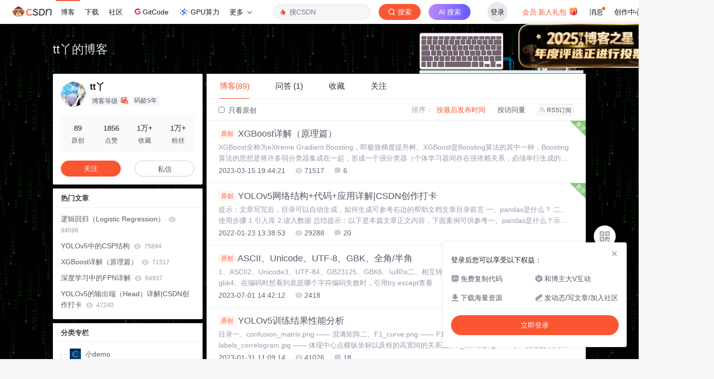

--- FILE ---
content_type: text/html;charset=utf-8
request_url: https://blog.csdn.net/weixin_55073640
body_size: 18998
content:

<!DOCTYPE html>
<html lang="zh-CN">

<head>
    <meta charset="utf-8">
    <link rel="canonical" href="https://blog.csdn.net/weixin_55073640"/>
    <meta http-equiv="content-type" content="text/html; charset=utf-8">
    <meta name="renderer" content="webkit"/>
    <meta name="force-rendering" content="webkit"/>
    <meta http-equiv="X-UA-Compatible" content="IE=edge,chrome=1"/>
    <meta name="viewport" content="width=device-width, initial-scale=1.0, minimum-scale=1.0, maximum-scale=1.0, user-scalable=no">
    <meta name="report" content='{"pid": "blog", "spm":"1001.2014"}'>
    <meta name="referrer" content="always">
    <meta http-equiv="Cache-Control" content="no-siteapp" /><link rel="alternate" media="handheld" href="#" />
    <meta name="shenma-site-verification" content="5a59773ab8077d4a62bf469ab966a63b_1497598848">
    <meta name="applicable-device" content="pc">
    <link  href="https://g.csdnimg.cn/static/logo/favicon32.ico"  rel="shortcut icon" type="image/x-icon" />
    <title>tt丫-CSDN博客</title>
    <meta name="description" content="tt丫擅长深度学习,机器学习,笔记,等方面的知识,tt丫关注python,机器学习,计算机视觉,深度学习,神经网络,智慧城市,视觉检测,数据结构,程序人生领域.">
        <link rel="stylesheet" type="text/css" href="https://csdnimg.cn/release/blogv2/dist/pc/css/list_enter-a82992e6b1.min.css">
        <link rel="stylesheet" type="text/css" href="https://csdnimg.cn/release/blogv2/dist/pc/themesSkin/skin-1024/skin-1024-ecd36efea2.min.css">
    <script src="https://g.csdnimg.cn/lib/jquery/1.12.4/jquery.min.js" type="text/javascript"></script>
    <script src="https://g.csdnimg.cn/lib/jquery-migrate/1.4.1/jquery-migrate.js" type="text/javascript"></script>
    <script type="text/javascript">
        var isCorporate = false;
        var username =  "weixin_55073640";
        var skinImg = "white";

        var blog_address = "https://blog.csdn.net/weixin_55073640";
        var currentUserName = "";
        var isOwner = false;
        var loginUrl = "http://passport.csdn.net/account/login?from=https://blog.csdn.net/weixin_55073640";
        var blogUrl = "https://blog.csdn.net/";
        var starMapUrl = '';
        var inscodeHost = '';
        var paymentBalanceUrl = '';
        var appBlogDomain = '';
        var avatar = "https://profile-avatar.csdnimg.cn/607ee757e65f4c559ff0f30a89466b5f_weixin_55073640.jpg!1";
        var isCJBlog = false;
        var isStarMap = false;
        var articleTitle = "tt丫的博客";
        var articleDesc = "tt丫擅长深度学习,机器学习,笔记,等方面的知识,tt丫关注python,机器学习,计算机视觉,深度学习,神经网络,智慧城市,视觉检测,数据结构,程序人生领域.";
        var articleTitles = "tt丫-CSDN博客";
        var nickName = "tt丫";
        var articleDetailUrl = "";
        var vipUrlV = "https://mall.csdn.net/vip?vipSource=learningVip";
        if(window.location.host.split('.').length == 3) {
            blog_address = blogUrl + username;
        }
        var skinStatus = "White";
        var blogStaticHost = "https://csdnimg.cn/release/blogv2/"
        var payColumn = false
    </script>
        <meta name="toolbar" content='{"type":"0","fixModel":"1"}'>
    <script src="https://g.csdnimg.cn/??fixed-sidebar/1.1.7/fixed-sidebar.js" type="text/javascript"></script>
    <script src='//g.csdnimg.cn/common/csdn-report/report.js' type='text/javascript'></script>
    <link rel="stylesheet" type="text/css" href="https://csdnimg.cn/public/sandalstrap/1.4/css/sandalstrap.min.css">
    <style>
        .MathJax, .MathJax_Message, .MathJax_Preview{
            display: none
        }
    </style>
    <script src="https://dup.baidustatic.com/js/ds.js"></script>
    <script src="/cdn_cgi_bs_bot/static/crypto.min.js"></script>
    <script src="/cdn_cgi_bs_bot/static/bot-score-v1.js"></script>
    <script src="/cdn_cgi_bs_captcha/static/js/waf_captcha_embedded_bs.js"></script>
</head>
  <body class="nodata  " style="">
    <div id="toolbarBox" style="min-height: 48px;"></div>
    <script src="https://g.csdnimg.cn/common/csdn-toolbar/csdn-toolbar.js" type="text/javascript"></script>
    <script>
    (function(){
        var bp = document.createElement('script');
        var curProtocol = window.location.protocol.split(':')[0];
        if (curProtocol === 'https') {
            bp.src = 'https://zz.bdstatic.com/linksubmit/push.js';
        }
        else {
            bp.src = 'http://push.zhanzhang.baidu.com/push.js';
        }
        var s = document.getElementsByTagName("script")[0];
        s.parentNode.insertBefore(bp, s);
    })();
    </script>
<link rel="stylesheet" href="https://g.csdnimg.cn/lib/cropper/3.1.6/cropper.css">
<script src="https://g.csdnimg.cn/lib/cropper/3.1.6/cropper.js"></script>
<script type="text/javascript" crossorigin src="https://g.csdnimg.cn/common/csdn-login-box/csdn-login-box.js"></script>
<script>
	$("#msgToastText").hide()
</script>
<div class="skin-boxshadow"></div>
<div id="userSkin">
	<div class="user-skin-box">
		<p class="user-skin-title">
        <span>自定义博客皮肤<span class="vip-get">VIP专享<span></span>
        <span class="close-bt bt-back"><svg t="1567152543821" class="icon" viewBox="0 0 1024 1024" version="1.1" xmlns="http://www.w3.org/2000/svg" p-id="10924" xmlns:xlink="http://www.w3.org/1999/xlink" width="12" height="12"><defs><style type="text/css"></style></defs><path d="M512 438.378667L806.506667 143.893333a52.032 52.032 0 1 1 73.6 73.621334L585.621333 512l294.485334 294.485333a52.074667 52.074667 0 0 1-73.6 73.642667L512 585.621333 217.514667 880.128a52.053333 52.053333 0 1 1-73.621334-73.642667L438.378667 512 143.893333 217.514667a52.053333 52.053333 0 1 1 73.621334-73.621334L512 438.378667z" fill="" p-id="10925"></path></svg></span>
        </p>
		<div class="user-skin-item">
			<div class="user-skin-left"><span>*</span>博客头图：</div>
			<div class="user-skin-right">
				<input type="file" class="upload-skin-img" id="uploadHeaderimg" style="display:none" value="">
				<label for="uploadHeaderimg" class="upload-img">
					<div class="icon-box">
					<img class="upload-icon" src="https://csdnimg.cn/release/blogv2/dist/pc/img/upLoadImage.png" alt="">
					<img style="display:none" class="success-upload-icon" src="https://csdnimg.cn/release/blogv2/dist/pc/img/upLoadImageWhite.png" alt="">
					<p class="tip-massage">点击选择上传的图片</p>
					</div>
				</label>
                <p  class="user-skin-tip">格式为PNG、JPG，宽度*高度大于1920*100像素，不超过2MB，主视觉建议放在右侧，请参照线上博客头图</p>
			    <p  class="user-skin-color">请上传大于1920*100像素的图片！</p>
			</div>
		</div>
		<div class="user-skin-item">
            <div class="user-skin-left"><span></span>博客底图：</div>
			<div class="user-skin-right">
				<input type="file" class="upload-skin-img" id="uploadBgimg" style="display:none" value="">
				<label for="uploadBgimg" class="upload-img">
					<div class="icon-box">
					<img class="upload-icon" src="https://csdnimg.cn/release/blogv2/dist/pc/img/upLoadImage.png" alt="">
					<img style="display:none" class="success-upload-icon" src="https://csdnimg.cn/release/blogv2/dist/pc/img/upLoadImageWhite.png" alt="">					
					<p class="tip-massage">点击选择上传的图片</p>
					</div>
				</label>
                <p class="user-skin-tip">图片格式为PNG、JPG，不超过1MB，可上下左右平铺至整个背景</p>
			</div>
		</div>
		<div class="user-skin-item">
            <div class="user-skin-left"><span></span>栏目图：</div>
			<div class="user-skin-right">
				<input type="file" class="upload-skin-img" id="uploadColumnimg" style="display:none" value="">
				<label for="uploadColumnimg" class="upload-img">
					<div class="icon-box">
					<img class="upload-icon" src="https://csdnimg.cn/release/blogv2/dist/pc/img/upLoadImage.png" alt="">
					<img style="display:none" class="success-upload-icon" src="https://csdnimg.cn/release/blogv2/dist/pc/img/upLoadImageWhite.png" alt="">					
					<p class="tip-massage">点击选择上传的图片</p>
					</div>
				</label>
                <p class="user-skin-tip">图片格式为PNG、JPG，图片宽度*高度为300*38像素，不超过0.5MB</p>
			</div>
			
		</div>
		<div class="user-skin-item user-skin-item-input">
            <div class="user-skin-left"><span></span>主标题颜色：</div>
			<div class="user-skin-right">
				<input type="text" class="skin-input" id="topicColor" placeholder="#ffffff">
                <p class="user-skin-tip">RGB颜色，例如：#AFAFAF</p>
			</div>
			
		</div>
		<div class="user-skin-item user-skin-item-input">
            <div class="user-skin-left"><span></span>Hover：</div>
			<div class="user-skin-right">
				<input type="text" class="skin-input" id="topicHoverColor" placeholder="#ffffff">
                <p class="user-skin-tip">RGB颜色，例如：#AFAFAF</p>
			</div>
			
		</div>
		<div class="user-skin-item user-skin-item-input">
            <div class="user-skin-left"><span></span>副标题颜色：</div>
			<div class="user-skin-right">
				<input type="text" class="skin-input" id="subTopicColor" placeholder="#b8b8b8">
                <p class="user-skin-tip">RGB颜色，例如：#AFAFAF</p>
			</div>
			
		</div>
		<div class="user-skin-bt">
			<a href="javascript:;" class="user-skin-preview bt">预览</a>
			<a href="javascript:;" class="user-skin-cancel bt bt-back">取消</a>
			<a href="javascript:;" class="user-skin-refer bt">提交</a>
		</div>
	</div>
</div>
<div id="cropBox">
	<div class="crop-box">
		<p class="crop-box-title">
        	<span>自定义博客皮肤</span>
        	<span class="close-bt  bt-back"><svg t="1567152543821" class="icon" viewBox="0 0 1024 1024" version="1.1" xmlns="http://www.w3.org/2000/svg" p-id="10924" xmlns:xlink="http://www.w3.org/1999/xlink" width="12" height="12"><defs><style type="text/css"></style></defs><path d="M512 438.378667L806.506667 143.893333a52.032 52.032 0 1 1 73.6 73.621334L585.621333 512l294.485334 294.485333a52.074667 52.074667 0 0 1-73.6 73.642667L512 585.621333 217.514667 880.128a52.053333 52.053333 0 1 1-73.621334-73.642667L438.378667 512 143.893333 217.514667a52.053333 52.053333 0 1 1 73.621334-73.621334L512 438.378667z" fill="" p-id="10925"></path></svg></span>
        </p>
		<div class="crop-img-before">
			<img src="" alt="" id="cropImg">
		</div>
		<div class="crop-zoom">
			<a href="javascript:;" class="bt-reduce">-</a><a href="javascript:;" class="bt-add">+</a>
		</div>
		<div class="crop-img-after">
			<div  class="final-img"></div>
		</div>
		<div class="crop-bt">
			<a href="javascript:;" class="bt-prev bt-back">上一步</a><a href="javascript:;" class="bt-next">保存</a>
		</div>
	</div>
</div>
<header>
	<div class="container d-flex clearfix">
		<div class="header-content-box " style=" padding:0;">
		<div class="title-box">
			<h1 class="title-blog ">
				<a href="https://blog.csdn.net/weixin_55073640" style="">tt丫的博客</a>
			</h1>
			<p class="description " style=""></p>
		</div>
		<div class="opt-box d-flex justify-content-end">
		</div>
		</div>
	</div>
</header>
<div class="container clearfix pt0" id="mainBox">
    <main class="content-mian-box"> 
    <div class="container-header">
        <ul class="container-header-ul" id="container-header-ul">
         <li class="active margin" id="container-header-blog" data-type="blog" data-num="89"><span  data-report-click='{"spm":"1001.2014.3001.5189"}'>博客(89)</span></li> 
            <li data-num="0" data-type="downloadfile" class="container-header-ul-li"></li>
            
<li data-num="1" data-report-click='{"spm":"1001.2014.3001.5195"}' data-type="askquestion" class="container-header-ul-li margin"><span >问答                (1)</span></li>
            <li data-num="" data-type="shou" data-report-click='{"spm":"1001.2014.3001.5232"}' data-flag="true" id="blogCollection" class="container-header-ul-li margin"><span>收藏</span></li>
            <li data-num="" data-type="guan" data-report-click='{"spm":"1001.2014.3001.5233"}' data-flag="true" id="blogFollow" class="container-header-ul-li margin"><span>关注</span></li>
        </ul>
    </div>
<div class="articleMeList-integration" id="articleMeList-blog" style="display:block;">
  <div class="filter-box d-flex align-items-center">
      <form action="" id="seeOriginal">
      <label class="chk-box" for="chkOriginal">
        <input onchange="this.checked ? document.getElementById('seeOriginal').submit() : location.href = 'https://blog.csdn.net/weixin_55073640'" type="checkbox" name="t" value="1"  id="chkOriginal" data-report-click='{"spm":"1001.2014.3001.5236","extend1":"点击选中"}'>
        只看原创
      </label>
      </form>
      <dl class="filter-sort-box d-flex align-items-center">
        <dt>排序：</dt>
        <dd><a href="https://blog.csdn.net/weixin_55073640" data-report-query="" class="btn-filter-sort active" target="_self" data-report-click='{"spm":"1001.2014.3001.5237"}'>按最后发布时间</a></dd>
        <dd><a href="https://blog.csdn.net/weixin_55073640" data-report-query="orderby=ViewCount" class="btn-filter-sort " target="_self" data-report-click='{"spm":"1001.2014.3001.5238"}'>按访问量</a></dd>
        <dd><a class="btn btn-sm rss" href="https://blog.csdn.net/weixin_55073640/rss/list" data-report-click='{"spm":"1001.2014.3001.5239"}'>
        <img class="rss-img" src="https://csdnimg.cn/release/blogv2/dist/pc/img/rss.png" alt="">RSS订阅</a>
        </dd>
    </dl>
  </div>
  <div class="article-list">
    <div class="article-item-box csdn-tracking-statistics" data-articleid="129519870">
      <img class="settop" src="https://csdnimg.cn/release/blogv2/dist/pc/img/listFixedTop.png" alt="">
      <h4 class="">
        <a href="https://blog.csdn.net/weixin_55073640/article/details/129519870"  data-report-click='{"spm":"1001.2014.3001.5190"}' target="_blank">
            <span class="article-type type-1 float-none">原创</span>
          XGBoost详解（原理篇）
        </a> 
      </h4>
      <p class="content">
        XGBoost全称为eXtreme Gradient Boosting，即极致梯度提升树。XGBoost是Boosting算法的其中一种，Boosting算法的思想是将许多弱分类器集成在一起，形成一个强分类器（个体学习器间存在强依赖关系，必须串行生成的序列化方法）。Note：关于Boosting算法详见博文集成学习详解_tt丫的博客-CSDN博客XGBoost是一种提升树模型，即它将许多树模型集成在一起，形成一个很强的分类器。其中所用到的树模型则是CART回归树模型。
      </p>
      <div class="info-box d-flex align-content-center">
        <p>
          <span class="date">2023-03-15 19:44:21</span>
          <span class="read-num"><img src="https://csdnimg.cn/release/blogv2/dist/pc/img/readCountWhite.png" alt="">71517</span>
          <span class="read-num"><img src="https://csdnimg.cn/release/blogv2/dist/pc/img/commentCountWhite.png" alt="">6</span>
        </p>
      </div>
    </div>
    <div class="article-item-box csdn-tracking-statistics" data-articleid="122643715">
      <img class="settop" src="https://csdnimg.cn/release/blogv2/dist/pc/img/listFixedTop.png" alt="">
      <h4 class="">
        <a href="https://blog.csdn.net/weixin_55073640/article/details/122643715"  data-report-click='{"spm":"1001.2014.3001.5190"}' target="_blank">
            <span class="article-type type-1 float-none">原创</span>
          YOLOv5网络结构+代码+应用详解|CSDN创作打卡
        </a> 
      </h4>
      <p class="content">
        提示：文章写完后，目录可以自动生成，如何生成可参考右边的帮助文档文章目录前言	一、pandas是什么？	二、使用步骤	1.引入库		2.读入数据		总结提示：以下是本篇文章正文内容，下面案例可供参考一、pandas是什么？示例：pandas 是基于NumPy 的一种工具，该工具是为了解决数据分析任务而创建的。二、使用步骤1.引入库代码如下（示例）：import numpy as np import pandas as pd import.
      </p>
      <div class="info-box d-flex align-content-center">
        <p>
          <span class="date">2022-01-23 13:38:53</span>
          <span class="read-num"><img src="https://csdnimg.cn/release/blogv2/dist/pc/img/readCountWhite.png" alt="">29288</span>
          <span class="read-num"><img src="https://csdnimg.cn/release/blogv2/dist/pc/img/commentCountWhite.png" alt="">20</span>
        </p>
      </div>
    </div>
    <div class="article-item-box csdn-tracking-statistics" data-articleid="131330419">
      <h4 class="">
        <a href="https://blog.csdn.net/weixin_55073640/article/details/131330419"  data-report-click='{"spm":"1001.2014.3001.5190"}' target="_blank">
            <span class="article-type type-1 float-none">原创</span>
          ASCII、Unicode、UTF-8、GBK、全角/半角
        </a> 
      </h4>
      <p class="content">
        1、ASCII2、Unicode3、UTF-84、GB23125、GBK6、\u和\x二、相互转化1、str 与ASCII2、str与utf-83、str转gbk4、在编码时想看到底是哪个字符编码失败时，引用try except查看
      </p>
      <div class="info-box d-flex align-content-center">
        <p>
          <span class="date">2023-07-01 14:42:12</span>
          <span class="read-num"><img src="https://csdnimg.cn/release/blogv2/dist/pc/img/readCountWhite.png" alt="">2418</span>
        </p>
      </div>
    </div>
    <div class="article-item-box csdn-tracking-statistics" data-articleid="128801151">
      <h4 class="">
        <a href="https://blog.csdn.net/weixin_55073640/article/details/128801151"  data-report-click='{"spm":"1001.2014.3001.5190"}' target="_blank">
            <span class="article-type type-1 float-none">原创</span>
          YOLOv5训练结果性能分析
        </a> 
      </h4>
      <p class="content">
        目录一、confusion_matrix.png —— 混淆矩阵二、F1_curve.png —— F1曲线三、labels.jpg ——标签四、labels_correlogram.jpg —— 体现中心点横纵坐标以及框的高宽间的关系五、P_curve.png ——单一类准确率六、R_curve.png —— 单一类召回率七、PR_curve.png ——精确率和召回率的关系图八、result.png —— 结果loss functions一、confusion_
      </p>
      <div class="info-box d-flex align-content-center">
        <p>
          <span class="date">2023-01-31 11:09:14</span>
          <span class="read-num"><img src="https://csdnimg.cn/release/blogv2/dist/pc/img/readCountWhite.png" alt="">41026</span>
          <span class="read-num"><img src="https://csdnimg.cn/release/blogv2/dist/pc/img/commentCountWhite.png" alt="">18</span>
        </p>
      </div>
    </div>
    <div class="article-item-box csdn-tracking-statistics" data-articleid="128789836">
      <h4 class="">
        <a href="https://blog.csdn.net/weixin_55073640/article/details/128789836"  data-report-click='{"spm":"1001.2014.3001.5190"}' target="_blank">
            <span class="article-type type-1 float-none">原创</span>
          linux使用ZLMediaKit搭建rtsp服务器
        </a> 
      </h4>
      <p class="content">
        入门小菜鸟，希望像做笔记记录自己学的东西，也希望能帮助到同样入门的人，更希望大佬们帮忙纠错啦~侵权立删。致敬这里是参考上面链接的介绍再进行一些自己遇到的问题的补充。
      </p>
      <div class="info-box d-flex align-content-center">
        <p>
          <span class="date">2023-01-29 16:10:27</span>
          <span class="read-num"><img src="https://csdnimg.cn/release/blogv2/dist/pc/img/readCountWhite.png" alt="">4571</span>
          <span class="read-num"><img src="https://csdnimg.cn/release/blogv2/dist/pc/img/commentCountWhite.png" alt="">3</span>
        </p>
      </div>
    </div>
    <div class="article-item-box csdn-tracking-statistics" data-articleid="128760915">
      <h4 class="">
        <a href="https://blog.csdn.net/weixin_55073640/article/details/128760915"  data-report-click='{"spm":"1001.2014.3001.5190"}' target="_blank">
            <span class="article-type type-1 float-none">原创</span>
          深度学习之优化算法
        </a> 
      </h4>
      <p class="content">
        ​目录一、优化算法与深度学习二、深度学习中优化算法的常见算法三、总结四、常用优化算法的代码调库实现一、优化算法与深度学习1、优化算法对于深度学习的意义   深度学习中的优化问题通常指的是：寻找模型上的一组参数θ，它能显著地降低（最小化）代价函数J(θ)，通常也有采取最大化问题转化为最小化问题再优化的方法。   优化算法直接影响模型的训练效率。2、优化算法与深度学习的关系优化算法的目的：降低训练误差；
      </p>
      <div class="info-box d-flex align-content-center">
        <p>
          <span class="date">2023-01-28 13:44:19</span>
          <span class="read-num"><img src="https://csdnimg.cn/release/blogv2/dist/pc/img/readCountWhite.png" alt="">4657</span>
        </p>
      </div>
    </div>
    <div class="article-item-box csdn-tracking-statistics" data-articleid="128745551">
      <h4 class="">
        <a href="https://blog.csdn.net/weixin_55073640/article/details/128745551"  data-report-click='{"spm":"1001.2014.3001.5190"}' target="_blank">
            <span class="article-type type-1 float-none">原创</span>
          长短期记忆（LSTM）详解
        </a> 
      </h4>
      <p class="content">
        ​目录一、背景二、原理三、总结四、LSTM的优缺点五、LSTM代码实现一、背景   当时间步数(T)较大或时间步(t)较小的时候，RNN的梯度较容易出现衰减或爆炸。虽然裁剪梯度可以应对梯度爆炸，但是无法解决梯度衰减的问题。这个原因使得RNN在实际中难以捕捉时间序列中时间步(t)距离较大的依赖关系。因此LSTM应运而生。   RNN详解可以看看：RNN循环神经网络_tt丫的博客-CSDN博客_rnn应用领域二、原
      </p>
      <div class="info-box d-flex align-content-center">
        <p>
          <span class="date">2023-01-23 10:10:19</span>
          <span class="read-num"><img src="https://csdnimg.cn/release/blogv2/dist/pc/img/readCountWhite.png" alt="">19906</span>
        </p>
      </div>
    </div>
    <div class="article-item-box csdn-tracking-statistics" data-articleid="128617170">
      <h4 class="">
        <a href="https://blog.csdn.net/weixin_55073640/article/details/128617170"  data-report-click='{"spm":"1001.2014.3001.5190"}' target="_blank">
            <span class="article-type type-1 float-none">原创</span>
          门控循环单元（GRU）
        </a> 
      </h4>
      <p class="content">
        ​目录一、背景二、原理三、GRU的优缺点四、代码实现GRU一、背景   当时间步数(T)较大或时间步(t)较小的时候，RNN的梯度较容易出现衰减或爆炸。虽然裁剪梯度可以应对梯度爆炸，但是无法解决梯度衰减的问题。这个原因使得RNN在实际中难以捕捉时间序列中时间步(t)距离较大的依赖关系。因此GRU应运而生。   RNN详解可以看看：RNN循环神经网络_tt丫的博客-CSDN博客_rnn应用领域二、原理1、前向传播（1）重置门和
      </p>
      <div class="info-box d-flex align-content-center">
        <p>
          <span class="date">2023-01-21 10:06:08</span>
          <span class="read-num"><img src="https://csdnimg.cn/release/blogv2/dist/pc/img/readCountWhite.png" alt="">4701</span>
          <span class="read-num"><img src="https://csdnimg.cn/release/blogv2/dist/pc/img/commentCountWhite.png" alt="">1</span>
        </p>
      </div>
    </div>
    <div class="article-item-box csdn-tracking-statistics" data-articleid="128602614">
      <h4 class="">
        <a href="https://blog.csdn.net/weixin_55073640/article/details/128602614"  data-report-click='{"spm":"1001.2014.3001.5190"}' target="_blank">
            <span class="article-type type-1 float-none">原创</span>
          几个卷积神经网络总结
        </a> 
      </h4>
      <p class="content">
        LeNet  ——  卷积层（含激活函数）+ 池化层，末尾加全连接层作为判别AlexNet —— 模块加宽，增加通道数🌳网络结构方面：（1）使用ReLU作为激活函数代替了传统的Sigmoid（2）重叠最大池化（3）使用dropout🌳数据预处理方面：图像增广，数据增强🌳计算性能方面：多GPU训练自AlexNet之后的两个方向：小卷积核和多尺度VGG —— 加深网络深度。
      </p>
      <div class="info-box d-flex align-content-center">
        <p>
          <span class="date">2023-01-08 19:46:57</span>
          <span class="read-num"><img src="https://csdnimg.cn/release/blogv2/dist/pc/img/readCountWhite.png" alt="">1168</span>
        </p>
      </div>
    </div>
    <div class="article-item-box csdn-tracking-statistics" data-articleid="128597990">
      <h4 class="">
        <a href="https://blog.csdn.net/weixin_55073640/article/details/128597990"  data-report-click='{"spm":"1001.2014.3001.5190"}' target="_blank">
            <span class="article-type type-1 float-none">原创</span>
          DenseNet详解
        </a> 
      </h4>
      <p class="content">
        ​目录一、DenseNet网络的背景二、DenseNet网络结构四、DenseNet优缺点五、DenseNet代码实现一、DenseNet网络的背景   DenseNet模型的基本思路与ResNet一致，但它建立的是前面所有层与后面层的密集连接（即相加变连结），它的名称也是由此而来。   DenseNet的另一大特色是通过特征在通道上的连接来实现特征重用。这些特点让DenseNet的参数量和计算成本都变得更少了（相对ResNet），效果也
      </p>
      <div class="info-box d-flex align-content-center">
        <p>
          <span class="date">2023-01-08 14:40:24</span>
          <span class="read-num"><img src="https://csdnimg.cn/release/blogv2/dist/pc/img/readCountWhite.png" alt="">29952</span>
          <span class="read-num"><img src="https://csdnimg.cn/release/blogv2/dist/pc/img/commentCountWhite.png" alt="">7</span>
        </p>
      </div>
    </div>
    <div class="article-item-box csdn-tracking-statistics" data-articleid="128550616">
      <h4 class="">
        <a href="https://blog.csdn.net/weixin_55073640/article/details/128550616"  data-report-click='{"spm":"1001.2014.3001.5190"}' target="_blank">
            <span class="article-type type-1 float-none">原创</span>
          GoogLeNet详解
        </a> 
      </h4>
      <p class="content">
        ​目录一、GoogLeNet网络的背景二、GooLeNet网络结构三、GooLeNet的亮点四、GooLeNet代码实现一、GoogLeNet网络的背景想要更好的预测效果，就要从网络深度和网络宽度两个角度出发增加网络的复杂度。但这个思路有两个较为明显的问题：首先，更复杂的网络意味着更多的参数，也很容易过拟合；其次，更复杂的网络会消耗更多的计算资源，而且卷积核个数设计不合理，导致了卷积核中参数没有被完全利用(多数权重都趋近0)时，会造成大量计算资源的浪费
      </p>
      <div class="info-box d-flex align-content-center">
        <p>
          <span class="date">2023-01-07 11:06:19</span>
          <span class="read-num"><img src="https://csdnimg.cn/release/blogv2/dist/pc/img/readCountWhite.png" alt="">22490</span>
          <span class="read-num"><img src="https://csdnimg.cn/release/blogv2/dist/pc/img/commentCountWhite.png" alt="">2</span>
        </p>
      </div>
    </div>
    <div class="article-item-box csdn-tracking-statistics" data-articleid="128542474">
      <h4 class="">
        <a href="https://blog.csdn.net/weixin_55073640/article/details/128542474"  data-report-click='{"spm":"1001.2014.3001.5190"}' target="_blank">
            <span class="article-type type-1 float-none">原创</span>
          NiN详解
        </a> 
      </h4>
      <p class="content">
        这也是为了解决全连接层参数过多的问题。对于分类问题，在之前通常的解决方法是：在最后一个卷积层的feature map和全连接层连接，最后通过softmax进行分类。但全连接层带来的问题就是参数空间过大，容易过拟合。早期AlexNet采用了Dropout来减轻过拟合，提高网络的泛化能力，但依旧无法解决参数过多的问题。而全局平均池化的做法是将全连接层去掉，在最后一层，将卷积层数目设为与类别数目一致，然后全局pooling, 从而直接输出属于各个类的结果分数。
      </p>
      <div class="info-box d-flex align-content-center">
        <p>
          <span class="date">2023-01-04 15:31:46</span>
          <span class="read-num"><img src="https://csdnimg.cn/release/blogv2/dist/pc/img/readCountWhite.png" alt="">1956</span>
          <span class="read-num"><img src="https://csdnimg.cn/release/blogv2/dist/pc/img/commentCountWhite.png" alt="">2</span>
        </p>
      </div>
    </div>
    <div class="article-item-box csdn-tracking-statistics" data-articleid="128530504">
      <h4 class="">
        <a href="https://blog.csdn.net/weixin_55073640/article/details/128530504"  data-report-click='{"spm":"1001.2014.3001.5190"}' target="_blank">
            <span class="article-type type-1 float-none">原创</span>
          VGG详解
        </a> 
      </h4>
      <p class="content">
        一、VGG网络的背景二、VGG网络结构1、各网络结构参数图示2、输入3、双层 —— 一层卷积+（一层卷积+最大池化）4、三层 —— 两层卷积+（一层卷积+最大池化）5、全连接层——分类判决6、拓展：VGG16_bn三、VGG网络的亮点——连续小卷积核代替大卷积核四、VGG网络的不足五、VGG代码实现一、VGG网络的背景AlexNet问世之后，很多学者通过改进AlexNet的网络结构来提高自己的准确率，主要有两个方向：小卷积核和多尺度。而VGG的作者们则选择
      </p>
      <div class="info-box d-flex align-content-center">
        <p>
          <span class="date">2023-01-04 09:16:19</span>
          <span class="read-num"><img src="https://csdnimg.cn/release/blogv2/dist/pc/img/readCountWhite.png" alt="">4742</span>
        </p>
      </div>
    </div>
    <div class="article-item-box csdn-tracking-statistics" data-articleid="128520968">
      <h4 class="">
        <a href="https://blog.csdn.net/weixin_55073640/article/details/128520968"  data-report-click='{"spm":"1001.2014.3001.5190"}' target="_blank">
            <span class="article-type type-1 float-none">原创</span>
          AlexNet详解
        </a> 
      </h4>
      <p class="content">
        分为上下两层，分别对应两个GPU的操作过程，除了中间某些卷积层和全连接层会有GPU间的交互外，其他层都是由两个GPU分别计算结果。除去局部响应规范化操作（LRN），AlexNet一共包含8层，前5层由卷积层（其中卷积层1、2、5后含有下采样层）组成，（中间还夹带一个平均池化），剩下的3层为全连接层。最后一层全连接层输出，得到1000个图像分类标签对应的得分值。除了GPU并行结构的设计，AlexNet网络结构和LeNet很相像。
      </p>
      <div class="info-box d-flex align-content-center">
        <p>
          <span class="date">2023-01-03 11:10:59</span>
          <span class="read-num"><img src="https://csdnimg.cn/release/blogv2/dist/pc/img/readCountWhite.png" alt="">5538</span>
          <span class="read-num"><img src="https://csdnimg.cn/release/blogv2/dist/pc/img/commentCountWhite.png" alt="">4</span>
        </p>
      </div>
    </div>
    <div class="article-item-box csdn-tracking-statistics" data-articleid="128415428">
      <h4 class="">
        <a href="https://blog.csdn.net/weixin_55073640/article/details/128415428"  data-report-click='{"spm":"1001.2014.3001.5190"}' target="_blank">
            <span class="article-type type-1 float-none">原创</span>
          机器学习之softmax
        </a> 
      </h4>
      <p class="content">
        ###################全连接网络定义部分########################def __init__(self, num_input, num_output): # 全连接层初始化# 参数初始化def forward(self, input): # 前向传播计算# 全连接层的前向传播，计算输出结果self.output = np.matmul(self.input,self.w)+self.b#利用矩阵乘法(Y=XW+B)——（n,c）
      </p>
      <div class="info-box d-flex align-content-center">
        <p>
          <span class="date">2022-12-23 10:50:54</span>
          <span class="read-num"><img src="https://csdnimg.cn/release/blogv2/dist/pc/img/readCountWhite.png" alt="">4023</span>
        </p>
      </div>
    </div>
    <div class="article-item-box csdn-tracking-statistics" data-articleid="127461730">
      <h4 class="">
        <a href="https://blog.csdn.net/weixin_55073640/article/details/127461730"  data-report-click='{"spm":"1001.2014.3001.5190"}' target="_blank">
            <span class="article-type type-1 float-none">原创</span>
          特征选择与稀疏学习详解
        </a> 
      </h4>
      <p class="content">
        对当前学习任务有用的属性从特征集合中选取出相关特征，是一种数据预处理过程。先对数据集进行特征选择，然后再训练学习器，特征选择过程与后续学习器无关。直接把最终将要使用的学习器的性能作为特征子集的评价准则，即目的是为给定学习器选择最有利于其性能的量身定做的特征子集。A、随机产生一个特征子集A'，然后计算在A'下学习器L的误差；B、如果（这个误差比之前得到的误差都要小）或者（误差差不多但是A‘中的特征数目更少），那么我们更新最终的特征子集为A’，并记下它的误差和特征数目；
      </p>
      <div class="info-box d-flex align-content-center">
        <p>
          <span class="date">2022-10-23 13:50:55</span>
          <span class="read-num"><img src="https://csdnimg.cn/release/blogv2/dist/pc/img/readCountWhite.png" alt="">2914</span>
        </p>
      </div>
    </div>
    <div class="article-item-box csdn-tracking-statistics" data-articleid="127153027">
      <h4 class="">
        <a href="https://blog.csdn.net/weixin_55073640/article/details/127153027"  data-report-click='{"spm":"1001.2014.3001.5190"}' target="_blank">
            <span class="article-type type-1 float-none">原创</span>
          降维与度量学习
        </a> 
      </h4>
      <p class="content">
        缓解维数灾难的一个重要途径就是降维，即通过某种数学变换将原始高维空间转变到一个低维的子空间。这样在子空间中样本密度就会增大，距离计算也会比之前简单。一个度量（距离函数）是一个定义集合中元素之间距离的函数。一个具有度量的集合被称为度量空间。度量学习即相似度学习。
      </p>
      <div class="info-box d-flex align-content-center">
        <p>
          <span class="date">2022-10-22 14:26:13</span>
          <span class="read-num"><img src="https://csdnimg.cn/release/blogv2/dist/pc/img/readCountWhite.png" alt="">1657</span>
        </p>
      </div>
    </div>
    <div class="article-item-box csdn-tracking-statistics" data-articleid="127153129">
      <h4 class="">
        <a href="https://blog.csdn.net/weixin_55073640/article/details/127153129"  data-report-click='{"spm":"1001.2014.3001.5190"}' target="_blank">
            <span class="article-type type-1 float-none">原创</span>
          k近邻学习
        </a> 
      </h4>
      <p class="content">
        目录一、算法思想二、算法优缺点1、优点2、缺点三、python实现一、算法思想给定测试样本，基于某种距离度量找到训练集中与其最靠近的k个训练样本，然后基于这k个“邻居”的信息来进行预测。在分类任务中可使用“投票法”（即选择这k个样本中出现最多的类别标记作为预测结果）；在回归任务中可使用“平均法”（即将这k个样本的实际输出标记的平均值作为预测结果）；还可以基于距离远近进行平均加权或加权投票，距离越近的样本权重越大。二、算法优缺点1、优点简单易用模型训练时间快（惰性算法）
      </p>
      <div class="info-box d-flex align-content-center">
        <p>
          <span class="date">2022-10-08 20:10:40</span>
          <span class="read-num"><img src="https://csdnimg.cn/release/blogv2/dist/pc/img/readCountWhite.png" alt="">784</span>
        </p>
      </div>
    </div>
    <div class="article-item-box csdn-tracking-statistics" data-articleid="127027934">
      <h4 class="">
        <a href="https://blog.csdn.net/weixin_55073640/article/details/127027934"  data-report-click='{"spm":"1001.2014.3001.5190"}' target="_blank">
            <span class="article-type type-1 float-none">原创</span>
          机器学习之聚类
        </a> 
      </h4>
      <p class="content">
        无监督学习中最常见的即为聚类学习。聚类学习是按照某种特定标准(如距离等)把一个数据集划分为不同的类或簇（子集），使得同一个簇内的数据对象的相似性尽可能大，不在同一个簇中的数据对象的差异性也尽可能地大（即聚类后同一类的数据尽可能聚集到一起，不同类数据尽量分离）。这些划分后的概念对于聚类算法而言是未知的，簇所对应的概念语义需要我们自行接着探索，所以经常聚类被用作分类等其他学习任务的前驱过程。其中，u代表簇的中心点。每类中的点到对应簇中心的欧氏距离平方的和 ，值越小，聚类效果越好。
      </p>
      <div class="info-box d-flex align-content-center">
        <p>
          <span class="date">2022-10-03 14:19:44</span>
          <span class="read-num"><img src="https://csdnimg.cn/release/blogv2/dist/pc/img/readCountWhite.png" alt="">5232</span>
        </p>
      </div>
    </div>
    <div class="article-item-box csdn-tracking-statistics" data-articleid="126952292">
      <h4 class="">
        <a href="https://blog.csdn.net/weixin_55073640/article/details/126952292"  data-report-click='{"spm":"1001.2014.3001.5190"}' target="_blank">
            <span class="article-type type-1 float-none">原创</span>
          集成学习详解
        </a> 
      </h4>
      <p class="content">
        在机器学习的有监督学习算法中，我们的目标是学习出一个稳定的且在各个方面表现都较好的模型，但实际往往不这么完美与理想，有时我们只能得到多个有偏好的模型（即在某些方面表现的比较好），这样的模型称为弱监督模型。但是一个过优秀的模型可能会出现过拟合问题，但多个有偏好的模型组合成的模型不容易出现过拟合问题。集成学习即组合多个弱监督模型以期望得到一个更好更全面的强监督模型。集成学习潜在的思想是即便某一个弱分类器得到了错误的预测，其他的弱分类器也可以将错误纠正回来。
      </p>
      <div class="info-box d-flex align-content-center">
        <p>
          <span class="date">2022-09-24 17:11:06</span>
          <span class="read-num"><img src="https://csdnimg.cn/release/blogv2/dist/pc/img/readCountWhite.png" alt="">7037</span>
        </p>
      </div>
    </div>
    <div class="article-item-box csdn-tracking-statistics" data-articleid="126668382">
      <h4 class="">
        <a href="https://blog.csdn.net/weixin_55073640/article/details/126668382"  data-report-click='{"spm":"1001.2014.3001.5190"}' target="_blank">
            <span class="article-type type-1 float-none">原创</span>
          机器学习中的常见分类方法汇总
        </a> 
      </h4>
      <p class="content">
        ​目录一、常见方法与其核心二、这几种常见方法的优缺点和适用情况三、朴素贝叶斯分类器和逻辑回归的互通四、二分类到多分类五、类别不平衡问题一、常见方法与其核心1、线性判别分析以一种基于降维的方式将所有的样本映射到一维坐标轴上，然后设定一个阈值，将样本进行区分，映射依据为：类间间距大，类内间距小。以二分类为例：目标式：最大化——最终结果：详见线性判别分析(LDA)详解_tt丫的博客-CSDN博客_线性判别分析(ld
      </p>
      <div class="info-box d-flex align-content-center">
        <p>
          <span class="date">2022-09-03 14:50:54</span>
          <span class="read-num"><img src="https://csdnimg.cn/release/blogv2/dist/pc/img/readCountWhite.png" alt="">7784</span>
        </p>
      </div>
    </div>
    <div class="article-item-box csdn-tracking-statistics" data-articleid="125900284">
      <h4 class="">
        <a href="https://blog.csdn.net/weixin_55073640/article/details/125900284"  data-report-click='{"spm":"1001.2014.3001.5190"}' target="_blank">
            <span class="article-type type-1 float-none">原创</span>
          贝叶斯分类器详解
        </a> 
      </h4>
      <p class="content">
        目录一、数学基础1、贝叶斯决策论（1）先验概率和后验概率（2）贝叶斯定理2、极大似然估计（1）基本思路（2）公式推导（3）常见假设——正态分布二、朴素贝叶斯分类器1、符号设定2、后验概率的计算3、极大似然法求最合适的分布参数4、常见假设——正态分布5、拉普拉斯平滑三、代码示例一、数学基础1、贝叶斯决策论（1）先验概率和后验概率先验概率：根据以往经验和分析得到的概率；后验概率：事情已经发生，要求这件事情发生的原因是由某个因素引起的可能性
      </p>
      <div class="info-box d-flex align-content-center">
        <p>
          <span class="date">2022-09-02 17:59:47</span>
          <span class="read-num"><img src="https://csdnimg.cn/release/blogv2/dist/pc/img/readCountWhite.png" alt="">4207</span>
        </p>
      </div>
    </div>
    <div class="article-item-box csdn-tracking-statistics" data-articleid="126660754">
      <h4 class="">
        <a href="https://blog.csdn.net/weixin_55073640/article/details/126660754"  data-report-click='{"spm":"1001.2014.3001.5190"}' target="_blank">
            <span class="article-type type-1 float-none">原创</span>
          impot torch报错UnicodeDecodeError
        </a> 
      </h4>
      <p class="content">
        impot torch报错UnicodeDecodeError。可能是因为torch里有非utf-8编码的吧。
      </p>
      <div class="info-box d-flex align-content-center">
        <p>
          <span class="date">2022-09-02 13:27:45</span>
          <span class="read-num"><img src="https://csdnimg.cn/release/blogv2/dist/pc/img/readCountWhite.png" alt="">578</span>
          <span class="read-num"><img src="https://csdnimg.cn/release/blogv2/dist/pc/img/commentCountWhite.png" alt="">1</span>
        </p>
      </div>
    </div>
    <div class="article-item-box csdn-tracking-statistics" data-articleid="126091247">
      <h4 class="">
        <a href="https://blog.csdn.net/weixin_55073640/article/details/126091247"  data-report-click='{"spm":"1001.2014.3001.5190"}' target="_blank">
            <span class="article-type type-1 float-none">原创</span>
          跑通CogView教程
        </a> 
      </h4>
      <p class="content">
        ​一、代码下载二、环境配置三、下载 image tokenizer——vqvae_hard_biggerset_011.pt四、下载模型五、准备input的文字六、运行七、结果一、代码下载GitHub - THUDM/CogView: Text-to-Image generation. The repo for NeurIPS 2021 paper &quot;CogView: Mastering Text-to-Image Generation via Transformer
      </p>
      <div class="info-box d-flex align-content-center">
        <p>
          <span class="date">2022-07-31 23:06:05</span>
          <span class="read-num"><img src="https://csdnimg.cn/release/blogv2/dist/pc/img/readCountWhite.png" alt="">2704</span>
          <span class="read-num"><img src="https://csdnimg.cn/release/blogv2/dist/pc/img/commentCountWhite.png" alt="">19</span>
        </p>
      </div>
    </div>
    <div class="article-item-box csdn-tracking-statistics" data-articleid="125920068">
      <h4 class="">
        <a href="https://blog.csdn.net/weixin_55073640/article/details/125920068"  data-report-click='{"spm":"1001.2014.3001.5190"}' target="_blank">
            <span class="article-type type-1 float-none">原创</span>
          在虚拟环境下使用pip时默认使用系统环境的pip该怎么办
        </a> 
      </h4>
      <p class="content">
        我建的虚拟环境装的是python3.7。用conda安装依赖包令人火大的各种报错(也许我跟conda八字不合)，还是pip用的顺手。结果一个命令pipinstall-rrequirments.txt输入后，装的全是py36的包！我分别输入命令condalistpip和pipshowpip后才知道这两个命令下的pip位置不同conda下的pip确实是在我建立的虚拟环境里面；但是pipshow的pip是在系统环境里。这样就成功地将使用的pip的目录更换好了，可以愉快的使用pip了。...
      </p>
      <div class="info-box d-flex align-content-center">
        <p>
          <span class="date">2022-07-21 20:24:01</span>
          <span class="read-num"><img src="https://csdnimg.cn/release/blogv2/dist/pc/img/readCountWhite.png" alt="">3932</span>
          <span class="read-num"><img src="https://csdnimg.cn/release/blogv2/dist/pc/img/commentCountWhite.png" alt="">7</span>
        </p>
      </div>
    </div>
    <div class="article-item-box csdn-tracking-statistics" data-articleid="125826023">
      <h4 class="">
        <a href="https://blog.csdn.net/weixin_55073640/article/details/125826023"  data-report-click='{"spm":"1001.2014.3001.5190"}' target="_blank">
            <span class="article-type type-1 float-none">原创</span>
          决策树详解
        </a> 
      </h4>
      <p class="content">
        其中被称为属性a的“固有值”属性a的取值有，其中表示D中所有在属性a上取值为的样本集合。属性a的可能取值数目越多（V越大），IV(a)的值通常会更大。（1）基尼值Gini(D)反映了从数据集D中随机抽取两个样本，其类别标记不一致的概率。Gini(D)越小，数据集D的纯度越高，不确定性越小。（2）基尼指数。...
      </p>
      <div class="info-box d-flex align-content-center">
        <p>
          <span class="date">2022-07-20 15:23:06</span>
          <span class="read-num"><img src="https://csdnimg.cn/release/blogv2/dist/pc/img/readCountWhite.png" alt="">27119</span>
          <span class="read-num"><img src="https://csdnimg.cn/release/blogv2/dist/pc/img/commentCountWhite.png" alt="">3</span>
        </p>
      </div>
    </div>
    <div class="article-item-box csdn-tracking-statistics" data-articleid="125824483">
      <h4 class="">
        <a href="https://blog.csdn.net/weixin_55073640/article/details/125824483"  data-report-click='{"spm":"1001.2014.3001.5190"}' target="_blank">
            <span class="article-type type-1 float-none">原创</span>
          分类任务中的类别不平衡问题
        </a> 
      </h4>
      <p class="content">
        目录一、问题定义二、问题的解决方案1、解决方法引入2、理想解决方案3、实际解决方案一、问题定义分类任务中不同类别的训练样本数目差别很大的情况。二、问题的解决方案1、解决方法引入在线性分类器中，我们用对新样本进行分类时，我们是以一个阈值与预测的y值进行比较。通常我们选取0.5为阈值（认为真实正反例可能性相同），即：时，预测为正例。...
      </p>
      <div class="info-box d-flex align-content-center">
        <p>
          <span class="date">2022-07-16 22:18:40</span>
          <span class="read-num"><img src="https://csdnimg.cn/release/blogv2/dist/pc/img/readCountWhite.png" alt="">980</span>
        </p>
      </div>
    </div>
    <div class="article-item-box csdn-tracking-statistics" data-articleid="125821696">
      <h4 class="">
        <a href="https://blog.csdn.net/weixin_55073640/article/details/125821696"  data-report-click='{"spm":"1001.2014.3001.5190"}' target="_blank">
            <span class="article-type type-1 float-none">原创</span>
          二分类学习推广到多分类学习
        </a> 
      </h4>
      <p class="content">
        入门小菜鸟，希望像做笔记记录自己学的东西，也希望能帮助到同样入门的人，更希望大佬们帮忙纠错啦~侵权立删。​目录一、主要思想二、一对一（OvO）三、一对其余（OvR）四、多对多（MvM）五、python实现一、主要思想拆解法——将多分类任务拆为多个二分类问题进行求解。经典拆分策略有：一对一，一对其余，多对多二、一对一（OvO）假定总共有N个类别，我们随机选两个类别来进行二分类学习，那么一共有种组合，即产生个二分类的分类器。最后的预测结果则由这个分类器的结果进行投票
      </p>
      <div class="info-box d-flex align-content-center">
        <p>
          <span class="date">2022-07-16 18:40:23</span>
          <span class="read-num"><img src="https://csdnimg.cn/release/blogv2/dist/pc/img/readCountWhite.png" alt="">1910</span>
        </p>
      </div>
    </div>
    <div class="article-item-box csdn-tracking-statistics" data-articleid="125807369">
      <h4 class="">
        <a href="https://blog.csdn.net/weixin_55073640/article/details/125807369"  data-report-click='{"spm":"1001.2014.3001.5190"}' target="_blank">
            <span class="article-type type-1 float-none">原创</span>
          多元线性回归详解
        </a> 
      </h4>
      <p class="content">
        入门小菜鸟，希望像做笔记记录自己学的东西，也希望能帮助到同样入门的人，更希望大佬们帮忙纠错啦~侵权立删。
      </p>
      <div class="info-box d-flex align-content-center">
        <p>
          <span class="date">2022-07-15 22:11:16</span>
          <span class="read-num"><img src="https://csdnimg.cn/release/blogv2/dist/pc/img/readCountWhite.png" alt="">13349</span>
        </p>
      </div>
    </div>
    <div class="article-item-box csdn-tracking-statistics" data-articleid="125803479">
      <h4 class="">
        <a href="https://blog.csdn.net/weixin_55073640/article/details/125803479"  data-report-click='{"spm":"1001.2014.3001.5190"}' target="_blank">
            <span class="article-type type-1 float-none">原创</span>
          机器学习模型的评估方法
        </a> 
      </h4>
      <p class="content">
        入门小菜鸟，希望像做笔记记录自己学的东西，也希望能帮助到同样入门的人，更希望大佬们帮忙纠错啦~侵权立删。
      </p>
      <div class="info-box d-flex align-content-center">
        <p>
          <span class="date">2022-07-15 16:10:29</span>
          <span class="read-num"><img src="https://csdnimg.cn/release/blogv2/dist/pc/img/readCountWhite.png" alt="">857</span>
        </p>
      </div>
    </div>
    <div class="article-item-box csdn-tracking-statistics" data-articleid="125768476">
      <h4 class="">
        <a href="https://blog.csdn.net/weixin_55073640/article/details/125768476"  data-report-click='{"spm":"1001.2014.3001.5190"}' target="_blank">
            <span class="article-type type-1 float-none">原创</span>
          unity3d中的旋转
        </a> 
      </h4>
      <p class="content">
        入门小菜鸟，希望像做笔记记录自己学的东西，也希望能帮助到同样入门的人，更希望大佬们帮忙纠错啦~侵权立删。目录一、背景知识二、unity3d中一些常用的旋转角表示方法及其含义1、this.transform.rotation（属性变量）2、this.transform.eulerAngles3、this.transform.localEulerAngles4、Quaternion.identity（值类型）5、Quaternion.eulerAngles详见欧拉角，轴角，四元数与旋转矩阵详解_tt丫的博客-C
      </p>
      <div class="info-box d-flex align-content-center">
        <p>
          <span class="date">2022-07-13 21:34:48</span>
          <span class="read-num"><img src="https://csdnimg.cn/release/blogv2/dist/pc/img/readCountWhite.png" alt="">2341</span>
        </p>
      </div>
    </div>
    <div class="article-item-box csdn-tracking-statistics" data-articleid="125757469">
      <h4 class="">
        <a href="https://blog.csdn.net/weixin_55073640/article/details/125757469"  data-report-click='{"spm":"1001.2014.3001.5190"}' target="_blank">
            <span class="article-type type-1 float-none">原创</span>
          欧拉角，轴角，四元数与旋转矩阵详解
        </a> 
      </h4>
      <p class="content">
        入门小菜鸟，希望像做笔记记录自己学的东西，也希望能帮助到同样入门的人，更希望大佬们帮忙纠错啦~侵权立删。目录一、欧拉角1、静态定义2、欧拉角的表示 3、欧拉角表示的优缺点 4、欧拉角的万向节死锁（静态不存在万向锁的问题）二、四元数1、提出意义和定义 （含轴角）2、四元数的相关计算法则3、四元数的极形式4、四元数的使用举例5、四元数的优缺点三、四元数和欧拉角间的相互转化1、四元数转为欧拉角2、欧拉角转为四元数四、旋转矩阵对于在三维空间里的一个参考系，任何坐标系的取向，都可以用三个欧拉角来表现。来一个经典的示例
      </p>
      <div class="info-box d-flex align-content-center">
        <p>
          <span class="date">2022-07-13 16:59:06</span>
          <span class="read-num"><img src="https://csdnimg.cn/release/blogv2/dist/pc/img/readCountWhite.png" alt="">16644</span>
          <span class="read-num"><img src="https://csdnimg.cn/release/blogv2/dist/pc/img/commentCountWhite.png" alt="">1</span>
        </p>
      </div>
    </div>
    <div class="article-item-box csdn-tracking-statistics" data-articleid="125756746">
      <h4 class="">
        <a href="https://blog.csdn.net/weixin_55073640/article/details/125756746"  data-report-click='{"spm":"1001.2014.3001.5190"}' target="_blank">
            <span class="article-type type-1 float-none">原创</span>
          unity3d如何利用asset store下载一些有用的资源包
        </a> 
      </h4>
      <p class="content">
        传送门asset store，在asset store里登录后，可以自行搜索自己所需的资源包，其中有免费资源也有付费资源根据自己需求进行选择 选中后添加到“我的资源”。一般情况下，他会跳出是否打开unity editor的提示，打开unity editor后就会出现下面的场景，这是我们所有的在asset store的资源管理，选择对应的资源进行下载和导入。（注意一下：如果下载太慢的话，用科学上网） 如果他没有弹出“打开unity editor”就我们自行打开然后按下面的操作，也可以找到我们添加的资源啦。..
      </p>
      <div class="info-box d-flex align-content-center">
        <p>
          <span class="date">2022-07-13 09:34:47</span>
          <span class="read-num"><img src="https://csdnimg.cn/release/blogv2/dist/pc/img/readCountWhite.png" alt="">5765</span>
          <span class="read-num"><img src="https://csdnimg.cn/release/blogv2/dist/pc/img/commentCountWhite.png" alt="">2</span>
        </p>
      </div>
    </div>
    <div class="article-item-box csdn-tracking-statistics" data-articleid="125753387">
      <h4 class="">
        <a href="https://blog.csdn.net/weixin_55073640/article/details/125753387"  data-report-click='{"spm":"1001.2014.3001.5190"}' target="_blank">
            <span class="article-type type-1 float-none">原创</span>
          unity3d天空盒子设置的几种方法和一些bug更正方法
        </a> 
      </h4>
      <p class="content">
        入门小菜鸟，希望像做笔记记录自己学的东西，也希望能帮助到同样入门的人，更希望大佬们帮忙纠错啦~侵权立删。 注意：如果生成运行后有天空盒子，但是在scence小窗里却没有天空盒子的话，可以检查一下下面这个skybox是否勾选 点击以上的“照明”后，弹出以下窗口 在图中红红处选择自己文件中的skybox资源就可以了。但是有个很奇怪的地方：我用方法一添加天空盒子后，无论是scence小窗还是游戏里都没有天空盒子，但是用了方法二后就没问题了。换了另外一个工程试试，方法一，方法二都能用。迷惑操作，如果有友友知道为什么
      </p>
      <div class="info-box d-flex align-content-center">
        <p>
          <span class="date">2022-07-12 22:31:51</span>
          <span class="read-num"><img src="https://csdnimg.cn/release/blogv2/dist/pc/img/readCountWhite.png" alt="">3380</span>
        </p>
      </div>
    </div>
    <div class="article-item-box csdn-tracking-statistics" data-articleid="125628555">
      <h4 class="">
        <a href="https://blog.csdn.net/weixin_55073640/article/details/125628555"  data-report-click='{"spm":"1001.2014.3001.5190"}' target="_blank">
            <span class="article-type type-1 float-none">原创</span>
          VScode+Unity3D的配置
        </a> 
      </h4>
      <p class="content">
        入门小菜鸟，希望像做笔记记录自己学的东西，也希望能帮助到同样入门的人，更希望大佬们帮忙纠错啦~侵权立删。目录一、软件安装二、Unity中进行配置三、.Net包的下载安装四、Mono包下载安装五、Vscode中插件的安装 VScode安装Unity3D安装（详见Unity 3D下载安装教程_tt丫的博客-CSDN博客_unity3d下载）1、选择“编辑”，再选择“Preferences”2、选择“外部工具”，再点击（2）中下拉选项“浏览”，选择“VScode”的路径，在（3）中把所有选项打上勾。下载适用于 V
      </p>
      <div class="info-box d-flex align-content-center">
        <p>
          <span class="date">2022-07-12 22:15:16</span>
          <span class="read-num"><img src="https://csdnimg.cn/release/blogv2/dist/pc/img/readCountWhite.png" alt="">4487</span>
          <span class="read-num"><img src="https://csdnimg.cn/release/blogv2/dist/pc/img/commentCountWhite.png" alt="">2</span>
        </p>
      </div>
    </div>
    <div class="article-item-box csdn-tracking-statistics" data-articleid="124763816">
      <h4 class="">
        <a href="https://blog.csdn.net/weixin_55073640/article/details/124763816"  data-report-click='{"spm":"1001.2014.3001.5190"}' target="_blank">
            <span class="article-type type-1 float-none">原创</span>
          线性判别分析(LDA)详解
        </a> 
      </h4>
      <p class="content">
        入门小菜鸟，希望像做笔记记录自己学的东西，也希望能帮助到同样入门的人，更希望大佬们帮忙纠错啦~侵权立删。目录一、LDA简介二、数学原理（以二分类为例子）1、设定2、每一类的均值和方差3、目标函数4、目标函数的求解三、多分类LDA四、LDA用途与优缺点1、用途2、优点3、缺点五、LDA的python应用1、调用函数LinearDiscriminantAnalysis2、常用参数意义3、常用返回值4、利用LDA进行二分类实例5、利用LDA进
      </p>
      <div class="info-box d-flex align-content-center">
        <p>
          <span class="date">2022-05-14 15:28:48</span>
          <span class="read-num"><img src="https://csdnimg.cn/release/blogv2/dist/pc/img/readCountWhite.png" alt="">26130</span>
          <span class="read-num"><img src="https://csdnimg.cn/release/blogv2/dist/pc/img/commentCountWhite.png" alt="">2</span>
        </p>
      </div>
    </div>
    <div class="article-item-box csdn-tracking-statistics" data-articleid="124683459">
      <h4 class="">
        <a href="https://blog.csdn.net/weixin_55073640/article/details/124683459"  data-report-click='{"spm":"1001.2014.3001.5190"}' target="_blank">
            <span class="article-type type-1 float-none">原创</span>
          逻辑回归（Logistic Regression）
        </a> 
      </h4>
      <p class="content">
        逻辑回归是线性分类器（线性模型）—— 主要用于二分类问题【拓：如何判别一个模型是否为线性模型理论上分辨：线性模型是可以用曲线来拟合样本的，但是分类的决策边界一定是直线的数学表达上分辨：表达式中的系数w乘上自变量x（一个w系数影响一个自变量维度x）】（1）penalty：表示惩罚项（正则化类型）。字符串类型，取值为’l1’ 或者 ‘l2’，默认为’l2’。l1：向量中各元素绝对值的和，作用是产生少量的特征，而其他特征都是0，常用于特征选择；
      </p>
      <div class="info-box d-flex align-content-center">
        <p>
          <span class="date">2022-05-11 20:40:39</span>
          <span class="read-num"><img src="https://csdnimg.cn/release/blogv2/dist/pc/img/readCountWhite.png" alt="">94598</span>
          <span class="read-num"><img src="https://csdnimg.cn/release/blogv2/dist/pc/img/commentCountWhite.png" alt="">11</span>
        </p>
      </div>
    </div>
    <div class="article-item-box csdn-tracking-statistics" data-articleid="124565963">
      <h4 class="">
        <a href="https://blog.csdn.net/weixin_55073640/article/details/124565963"  data-report-click='{"spm":"1001.2014.3001.5190"}' target="_blank">
            <span class="article-type type-1 float-none">原创</span>
          如何让python无限制输出，不受省略号的干扰
        </a> 
      </h4>
      <p class="content">
        一、问题代码写着写着，输出一下就变成这样异常不爽。。。。不想看到省略号，我想要他全部输出来，方便我待会可以对比二、解决方法1、针对numpyimport numpy as npnp.set_printoptions(threshold=np.inf)2、针对pandaimport pandas as pdpd.set_option('display.width', 1000) pd.set_option('display.max_rows', None) 
      </p>
      <div class="info-box d-flex align-content-center">
        <p>
          <span class="date">2022-05-04 09:31:15</span>
          <span class="read-num"><img src="https://csdnimg.cn/release/blogv2/dist/pc/img/readCountWhite.png" alt="">4394</span>
        </p>
      </div>
    </div>
    <div class="article-item-box csdn-tracking-statistics" data-articleid="124090647">
      <h4 class="">
        <a href="https://blog.csdn.net/weixin_55073640/article/details/124090647"  data-report-click='{"spm":"1001.2014.3001.5190"}' target="_blank">
            <span class="article-type type-1 float-none">原创</span>
          Unity如何给地形进行“缩放处理”（改变尺寸）
        </a> 
      </h4>
      <p class="content">
        入门小菜鸟，希望像做笔记记录自己学的东西，也希望能帮助到同样入门的人，更希望大佬们帮忙纠错啦~侵权立删。🌳首先，我们先导入地形点击“游戏对象”——“3D对象”——“地形”🌳缩放误区本来呢，在一般情况下是可以通过调节这个来实现对物体的缩放但是地形不吃这套🌳正确方法：（1）点击下方齿轮（2）找到Resolution（分辨率）后，调整Terrain Width和Terrain Length（地形长度和地形宽度）欢迎大家在评论区批评指正，谢谢啦~...
      </p>
      <div class="info-box d-flex align-content-center">
        <p>
          <span class="date">2022-04-11 08:51:40</span>
          <span class="read-num"><img src="https://csdnimg.cn/release/blogv2/dist/pc/img/readCountWhite.png" alt="">11568</span>
          <span class="read-num"><img src="https://csdnimg.cn/release/blogv2/dist/pc/img/commentCountWhite.png" alt="">5</span>
        </p>
      </div>
    </div>
    <div class="article-item-box csdn-tracking-statistics" data-articleid="124080491">
      <h4 class="">
        <a href="https://blog.csdn.net/weixin_55073640/article/details/124080491"  data-report-click='{"spm":"1001.2014.3001.5190"}' target="_blank">
            <span class="article-type type-1 float-none">原创</span>
          Unity双击桌面快捷方式打不开怎么办？
        </a> 
      </h4>
      <p class="content">
        入门小菜鸟，希望像做笔记记录自己学的东西，也希望能帮助到同样入门的人，更希望大佬们帮忙纠错啦~侵权立删。问题描述：许久没碰Unity，双击了一下Unity的桌面快捷方式，只看到鼠标上转圈圈，转完就完了？？？打不开？？！！解决方法：...
      </p>
      <div class="info-box d-flex align-content-center">
        <p>
          <span class="date">2022-04-10 19:41:02</span>
          <span class="read-num"><img src="https://csdnimg.cn/release/blogv2/dist/pc/img/readCountWhite.png" alt="">5854</span>
          <span class="read-num"><img src="https://csdnimg.cn/release/blogv2/dist/pc/img/commentCountWhite.png" alt="">2</span>
        </p>
      </div>
    </div>
  </div>
      <div class="pagination-box" id="pageBox"></div>
</div>
<div class="articleMeList-integration">
  <div class="article-list-integration">
    <div class="article-list-integration-item">
<a href="https://download.csdn.net/download/weixin_55073640/87327255" data-report-click='{"spm":"1001.2014.3001.4369"}' target="_blank"><h4>python线性回归的不调库实现</h4></a>        <div class="desc">适用于初学者，内含python线性回归不调库的实现方法（含注释）
</div>
        <div class="bottom">
          <p class="time">
           2022-12-21
          </p>
        </div>
    </div>
  </div> 
</div>
<div class="articleMeList-integration">
  <div class="article-list-integration">
    <div class="article-list-integration-item">
<a href="https://ask.csdn.net/questions/7816209" data-report-click='{"spm":"1001.2014.3001.4371"}' target="_blank"><h4>为什么PGD算法中（即下图中的泰勒展开式的二阶导是L，不是根号L</h4></a>        <div class="desc"></div>
        <div class="bottom">
          <p class="time">
           2022-10-22
          </p>
        </div>
    </div>
    <div class="article-list-integration-item">
<a href="https://ask.csdn.net/questions/7792101" data-report-click='{"spm":"1001.2014.3001.4371"}' target="_blank"><h4>np.load出错如下，该怎么办呀？存的东西挺重要的</h4></a>        <div class="desc"></div>
        <div class="bottom">
          <p class="time">
           2022-09-20
          </p>
        </div>
    </div>
    <div class="article-list-integration-item">
<a href="https://ask.csdn.net/questions/7631849" data-report-click='{"spm":"1001.2014.3001.4371"}' target="_blank"><h4>安装torch后报错ImportError:无法加载PyTorch C扩展</h4></a>        <div class="desc"></div>
        <div class="bottom">
          <p class="time">
           2022-01-17
          </p>
        </div>
    </div>
  </div> 
</div>

<div class="articleMeList-integration">
  <div class="collecItem-box">
    <p class="collecItem-type"><span class="active" data-type="collecAdd">TA创建的收藏夹  </span><span data-type="collecFan">TA关注的收藏夹</span></p>
    <div class="collecItem-box-add blog-box-type-list rolling-load-shou active" data-page="1" data-flag="true" data-type="collecAdd"></div>
    <div class="collecItem-box-add blog-box-type-list rolling-load-shou " data-page="1" data-flag="true" data-type="collecFan"></div>
  </div>
</div>
<div class="articleMeList-integration">
  <div class="blogFollow">
    <p class="blogFollow-type">
    <span class="active" data-type="FollowNum">TA关注的人 </span>
    </p>
    <div class="blogFollow-box rolling-load-guan blog-box-type-list active" data-page="1" data-flag="true" data-type="FollowNum"></div>
  </div>
</div>
<div class="blog-footer-bottom" style="margin-top:10px;"></div>
<script src="https://g.csdnimg.cn/common/csdn-footer/csdn-footer.js" data-isfootertrack="false" type="text/javascript"></script>
<script type="text/javascript">
    window.csdn.csdnFooter.options = {
        el: '.blog-footer-bottom',
        type: 2
    }
</script>    </main>
<aside class="blog_container_aside ">
<div id="asideProfile" class="aside-box active">
    <div class="profile-intro d-flex">
        <div class="avatar-box d-flex justify-content-center flex-column">
            <a href="https://blog.csdn.net/weixin_55073640" target="_blank" data-report-click='{"mod":"popu_379","spm":"3001.4121","dest":"https://blog.csdn.net/weixin_55073640","ab":"new"}'>
                <img src="https://profile-avatar.csdnimg.cn/607ee757e65f4c559ff0f30a89466b5f_weixin_55073640.jpg!1" class="avatar_pic">
            </a>
        </div>
        <div class="user-info d-flex flex-column profile-intro-name-box">
            <div class="profile-intro-name-boxTop">
                <a href="https://blog.csdn.net/weixin_55073640" target="_blank" class="" id="uid" title="tt丫" data-report-click='{"mod":"popu_379","spm":"3001.4122","dest":"https://blog.csdn.net/weixin_55073640","ab":"new"}'>
                    <span class="name" username="weixin_55073640">tt丫</span>
                </a>
            </div>
            <div class="profile-intro-name-boxFooter-new">
              <p class="profile-intro-name-leve">
                <span>
                  博客等级
                </span>
                  <img class="level" src="https://csdnimg.cn/identity/blog5.png">
              </p>
                <span class="profile-intro-name-years" title="已加入 CSDN 5年">码龄5年</span>
               
            </div>
        </div>
    </div>
    <div class="profile-intro-rank-information">
      <dl>
        <a href="https://blog.csdn.net/weixin_55073640" data-report-click='{"mod":"1598321000_001","spm":"3001.4310"}' data-report-query="t=1">  
            <dd><span >89</span></dd>
            <dt>原创</dt>
        </a>
      </dl>
       <dl title="1856">
        <dd>1856</dd>
        <dt>点赞</dt>
      </dl>
       <dl title="11902">
        <dd>1万+</dd>
        <dt>收藏</dt>
      </dl>
      <dl id="fanBox" title="10572">
        <dd><span id="fan">1万+</span></dd>
        <dt>粉丝</dt>
      </dl>
    </div>
    <div class="profile-intro-name-boxOpration">
        <div class="opt-letter-watch-box"> 
            <a class="personal-watch bt-button" id="btnAttent" >关注</a>  
        </div>
        <div class="opt-letter-watch-box">
        <a rel="nofollow" class="bt-button personal-letter" href="https://im.csdn.net/chat/weixin_55073640" target="_blank" rel="noopener">私信</a>
        </div>
    </div>
</div>



<div id="asideHotArticle" class="aside-box">
	<h3 class="aside-title">热门文章</h3>
	<div class="aside-content">
		<ul class="hotArticle-list">
			<li>
				<a href="https://blog.csdn.net/weixin_55073640/article/details/124683459" target="_blank"  data-report-click='{"mod":"popu_541","spm":"3001.4139","dest":"https://blog.csdn.net/weixin_55073640/article/details/124683459","ab":"new"}'>
				逻辑回归（Logistic Regression）
					<img src="https://csdnimg.cn/release/blogv2/dist/pc/img/readCountWhite.png" alt="">
					<span class="read">94598</span>
                </a>
			</li>
			<li>
				<a href="https://blog.csdn.net/weixin_55073640/article/details/122614176" target="_blank"  data-report-click='{"mod":"popu_541","spm":"3001.4139","dest":"https://blog.csdn.net/weixin_55073640/article/details/122614176","ab":"new"}'>
				YOLOv5中的CSP结构
					<img src="https://csdnimg.cn/release/blogv2/dist/pc/img/readCountWhite.png" alt="">
					<span class="read">75894</span>
                </a>
			</li>
			<li>
				<a href="https://blog.csdn.net/weixin_55073640/article/details/129519870" target="_blank"  data-report-click='{"mod":"popu_541","spm":"3001.4139","dest":"https://blog.csdn.net/weixin_55073640/article/details/129519870","ab":"new"}'>
				XGBoost详解（原理篇）
					<img src="https://csdnimg.cn/release/blogv2/dist/pc/img/readCountWhite.png" alt="">
					<span class="read">71517</span>
                </a>
			</li>
			<li>
				<a href="https://blog.csdn.net/weixin_55073640/article/details/122627966" target="_blank"  data-report-click='{"mod":"popu_541","spm":"3001.4139","dest":"https://blog.csdn.net/weixin_55073640/article/details/122627966","ab":"new"}'>
				深度学习中的FPN详解
					<img src="https://csdnimg.cn/release/blogv2/dist/pc/img/readCountWhite.png" alt="">
					<span class="read">64937</span>
                </a>
			</li>
			<li>
				<a href="https://blog.csdn.net/weixin_55073640/article/details/122652074" target="_blank"  data-report-click='{"mod":"popu_541","spm":"3001.4139","dest":"https://blog.csdn.net/weixin_55073640/article/details/122652074","ab":"new"}'>
				YOLOv5的输出端（Head）详解|CSDN创作打卡
					<img src="https://csdnimg.cn/release/blogv2/dist/pc/img/readCountWhite.png" alt="">
					<span class="read">47240</span>
                </a>
			</li>
		</ul>
	</div>
</div>
<div id="asideCategory" class="aside-box aside-box-column flexible-box">
    <h3 class="aside-title">分类专栏</h3>
    <div class="aside-content" id="aside-content">
        <ul>
            <li>
                <a class="clearfix special-column-name"  href="https://blog.csdn.net/weixin_55073640/category_12346927.html" data-report-click='{"mod":"popu_537","spm":"3001.4137","strategy":"pc付费专栏左侧入口","dest":"https://blog.csdn.net/weixin_55073640/category_12346927.html","ab":"new"}'>
                    <div class="special-column-bar "></div>
                    <img src="https://i-blog.csdnimg.cn/columns/default/20201014180756724.png?x-oss-process=image/resize,m_fixed,h_64,w_64" alt="" onerror="this.src='https://i-blog.csdnimg.cn/columns/default/20201014180756922.png?x-oss-process=image/resize,m_fixed,h_64,w_64'">
                    <span class="title oneline">
                        小demo
                    </span>
                </a>
            </li>
            <li>
                <a class="clearfix special-column-name"  href="https://blog.csdn.net/weixin_55073640/category_11618976.html" data-report-click='{"mod":"popu_537","spm":"3001.4137","strategy":"pc付费专栏左侧入口","dest":"https://blog.csdn.net/weixin_55073640/category_11618976.html","ab":"new"}'>
                    <div class="special-column-bar "></div>
                    <img src="https://i-blog.csdnimg.cn/columns/default/20201014180756922.png?x-oss-process=image/resize,m_fixed,h_64,w_64" alt="" onerror="this.src='https://i-blog.csdnimg.cn/columns/default/20201014180756922.png?x-oss-process=image/resize,m_fixed,h_64,w_64'">
                    <span class="title oneline">
                        YOLOv5
                    </span>
                </a>
                <span class="special-column-num">10篇</span>
            </li>
            <li>
                <a class="clearfix special-column-name"  href="https://blog.csdn.net/weixin_55073640/category_12365074.html" data-report-click='{"mod":"popu_537","spm":"3001.4137","strategy":"pc付费专栏左侧入口","dest":"https://blog.csdn.net/weixin_55073640/category_12365074.html","ab":"new"}'>
                    <div class="special-column-bar "></div>
                    <img src="https://i-blog.csdnimg.cn/columns/default/20201014180756918.png?x-oss-process=image/resize,m_fixed,h_64,w_64" alt="" onerror="this.src='https://i-blog.csdnimg.cn/columns/default/20201014180756922.png?x-oss-process=image/resize,m_fixed,h_64,w_64'">
                    <span class="title oneline">
                        python基础
                    </span>
                </a>
                <span class="special-column-num">1篇</span>
            </li>
            <li>
                <a class="clearfix special-column-name"  href="https://blog.csdn.net/weixin_55073640/category_11918438.html" data-report-click='{"mod":"popu_537","spm":"3001.4137","strategy":"pc付费专栏左侧入口","dest":"https://blog.csdn.net/weixin_55073640/category_11918438.html","ab":"new"}'>
                    <div class="special-column-bar "></div>
                    <img src="https://i-blog.csdnimg.cn/blog_column_migrate/758088d2b247c99cd196d5478792b049.png?x-oss-process=image/resize,m_fixed,h_64,w_64" alt="" onerror="this.src='https://i-blog.csdnimg.cn/columns/default/20201014180756922.png?x-oss-process=image/resize,m_fixed,h_64,w_64'">
                    <span class="title oneline">
                        机器学习
                    </span>
                </a>
                <span class="special-column-num">21篇</span>
            </li>
            <li>
                <a class="clearfix special-column-name"  href="https://blog.csdn.net/weixin_55073640/category_11735521.html" data-report-click='{"mod":"popu_537","spm":"3001.4137","strategy":"pc付费专栏左侧入口","dest":"https://blog.csdn.net/weixin_55073640/category_11735521.html","ab":"new"}'>
                    <div class="special-column-bar "></div>
                    <img src="https://i-blog.csdnimg.cn/columns/default/20201014180756925.png?x-oss-process=image/resize,m_fixed,h_64,w_64" alt="" onerror="this.src='https://i-blog.csdnimg.cn/columns/default/20201014180756922.png?x-oss-process=image/resize,m_fixed,h_64,w_64'">
                    <span class="title oneline">
                        Unity
                    </span>
                </a>
                <span class="special-column-num">8篇</span>
            </li>
            <li>
                <a class="clearfix special-column-name"  href="https://blog.csdn.net/weixin_55073640/category_11945171.html" data-report-click='{"mod":"popu_537","spm":"3001.4137","strategy":"pc付费专栏左侧入口","dest":"https://blog.csdn.net/weixin_55073640/category_11945171.html","ab":"new"}'>
                    <div class="special-column-bar "></div>
                    <img src="https://i-blog.csdnimg.cn/columns/default/20201014180756930.png?x-oss-process=image/resize,m_fixed,h_64,w_64" alt="" onerror="this.src='https://i-blog.csdnimg.cn/columns/default/20201014180756922.png?x-oss-process=image/resize,m_fixed,h_64,w_64'">
                    <span class="title oneline">
                        CogView
                    </span>
                </a>
                <span class="special-column-num">1篇</span>
            </li>
            <li>
                <a class="clearfix special-column-name"  href="https://blog.csdn.net/weixin_55073640/category_11658482.html" data-report-click='{"mod":"popu_537","spm":"3001.4137","strategy":"pc付费专栏左侧入口","dest":"https://blog.csdn.net/weixin_55073640/category_11658482.html","ab":"new"}'>
                    <div class="special-column-bar "></div>
                    <img src="https://i-blog.csdnimg.cn/columns/default/20201014180756918.png?x-oss-process=image/resize,m_fixed,h_64,w_64" alt="" onerror="this.src='https://i-blog.csdnimg.cn/columns/default/20201014180756922.png?x-oss-process=image/resize,m_fixed,h_64,w_64'">
                    <span class="title oneline">
                        NLP
                    </span>
                </a>
                <span class="special-column-num">9篇</span>
            </li>
            <li>
                <a class="clearfix special-column-name"  href="https://blog.csdn.net/weixin_55073640/category_11658260.html" data-report-click='{"mod":"popu_537","spm":"3001.4137","strategy":"pc付费专栏左侧入口","dest":"https://blog.csdn.net/weixin_55073640/category_11658260.html","ab":"new"}'>
                    <div class="special-column-bar "></div>
                    <img src="https://i-blog.csdnimg.cn/columns/default/20201014180756923.png?x-oss-process=image/resize,m_fixed,h_64,w_64" alt="" onerror="this.src='https://i-blog.csdnimg.cn/columns/default/20201014180756922.png?x-oss-process=image/resize,m_fixed,h_64,w_64'">
                    <span class="title oneline">
                        信号与系统
                    </span>
                </a>
            </li>
            <li>
                <a class="clearfix special-column-name"  href="https://blog.csdn.net/weixin_55073640/category_11696550.html" data-report-click='{"mod":"popu_537","spm":"3001.4137","strategy":"pc付费专栏左侧入口","dest":"https://blog.csdn.net/weixin_55073640/category_11696550.html","ab":"new"}'>
                    <div class="special-column-bar "></div>
                    <img src="https://i-blog.csdnimg.cn/columns/default/20201014180756926.png?x-oss-process=image/resize,m_fixed,h_64,w_64" alt="" onerror="this.src='https://i-blog.csdnimg.cn/columns/default/20201014180756922.png?x-oss-process=image/resize,m_fixed,h_64,w_64'">
                    <span class="title oneline">
                        word2vector
                    </span>
                </a>
                <span class="special-column-num">4篇</span>
            </li>
            <li>
                <a class="clearfix special-column-name"  href="https://blog.csdn.net/weixin_55073640/category_11618979.html" data-report-click='{"mod":"popu_537","spm":"3001.4137","strategy":"pc付费专栏左侧入口","dest":"https://blog.csdn.net/weixin_55073640/category_11618979.html","ab":"new"}'>
                    <div class="special-column-bar "></div>
                    <img src="https://i-blog.csdnimg.cn/blog_column_migrate/fde2b7a5c05ffaa0f83e8b6be6cacc39.png?x-oss-process=image/resize,m_fixed,h_64,w_64" alt="" onerror="this.src='https://i-blog.csdnimg.cn/columns/default/20201014180756922.png?x-oss-process=image/resize,m_fixed,h_64,w_64'">
                    <span class="title oneline">
                        深度学习
                    </span>
                </a>
                <span class="special-column-num">33篇</span>
            </li>
            <li>
                <a class="clearfix special-column-name"  href="https://blog.csdn.net/weixin_55073640/category_11649509.html" data-report-click='{"mod":"popu_537","spm":"3001.4137","strategy":"pc付费专栏左侧入口","dest":"https://blog.csdn.net/weixin_55073640/category_11649509.html","ab":"new"}'>
                    <div class="special-column-bar "></div>
                    <img src="https://i-blog.csdnimg.cn/columns/default/20201014180756928.png?x-oss-process=image/resize,m_fixed,h_64,w_64" alt="" onerror="this.src='https://i-blog.csdnimg.cn/columns/default/20201014180756922.png?x-oss-process=image/resize,m_fixed,h_64,w_64'">
                    <span class="title oneline">
                        图像分割
                    </span>
                </a>
                <span class="special-column-num">5篇</span>
            </li>
            <li>
                <a class="clearfix special-column-name"  href="https://blog.csdn.net/weixin_55073640/category_11595443.html" data-report-click='{"mod":"popu_537","spm":"3001.4137","strategy":"pc付费专栏左侧入口","dest":"https://blog.csdn.net/weixin_55073640/category_11595443.html","ab":"new"}'>
                    <div class="special-column-bar "></div>
                    <img src="https://i-blog.csdnimg.cn/columns/default/20201014180756930.png?x-oss-process=image/resize,m_fixed,h_64,w_64" alt="" onerror="this.src='https://i-blog.csdnimg.cn/columns/default/20201014180756922.png?x-oss-process=image/resize,m_fixed,h_64,w_64'">
                    <span class="title oneline">
                        笔记
                    </span>
                </a>
                <span class="special-column-num">16篇</span>
            </li>
            <li>
                <a class="clearfix special-column-name"  href="https://blog.csdn.net/weixin_55073640/category_11618967.html" data-report-click='{"mod":"popu_537","spm":"3001.4137","strategy":"pc付费专栏左侧入口","dest":"https://blog.csdn.net/weixin_55073640/category_11618967.html","ab":"new"}'>
                    <div class="special-column-bar "></div>
                    <img src="https://i-blog.csdnimg.cn/columns/default/20201014180756927.png?x-oss-process=image/resize,m_fixed,h_64,w_64" alt="" onerror="this.src='https://i-blog.csdnimg.cn/columns/default/20201014180756922.png?x-oss-process=image/resize,m_fixed,h_64,w_64'">
                    <span class="title oneline">
                        数据结构与算法
                    </span>
                </a>
                <span class="special-column-num">9篇</span>
            </li>
        </ul>
    </div>
    <p class="text-center">
        <a class="flexible-btn" data-fbox="aside-archive"><img class="look-more" src="https://csdnimg.cn/release/blogv2/dist/pc/img/arrowDownWhite.png" alt=""></a>
    </p>
</div>
<div id="asideNewComments" class="aside-box">
    <h3 class="aside-title">最新评论</h3>
    <div class="aside-content">
        <ul class="newcomment-list">
            <li>
                <a class="title text-truncate" target="_blank" href="https://blog.csdn.net/weixin_55073640/article/details/122588049#comments_38786771" data-report-click='{"mod":"popu_542","spm":"3001.4231","dest":"https://blog.csdn.net/weixin_55073640/article/details/122588049#comments_38786771","ab":"new"}' data-report-view='{"mod":"popu_542","spm":"3001.4231","dest":"https://blog.csdn.net/weixin_55073640/article/details/122588049#comments_38786771","ab":"new"}'>详解YOLOv5中的Bottleneck</a>
                <p class="comment ellipsis">
                    <a href="https://blog.csdn.net/weixin_55315268" class="user-name" target="_blank">碎碎念+_+: </a>
                    <span class="code-comments">要收费了，sad<img src="https://g.csdnimg.cn/static/face/emoji/029.png" alt='表情包' ></span>
                </p>
            </li>
            <li>
                <a class="title text-truncate" target="_blank" href="https://blog.csdn.net/weixin_55073640/article/details/126091247#comments_38122668" data-report-click='{"mod":"popu_542","spm":"3001.4231","dest":"https://blog.csdn.net/weixin_55073640/article/details/126091247#comments_38122668","ab":"new"}' data-report-view='{"mod":"popu_542","spm":"3001.4231","dest":"https://blog.csdn.net/weixin_55073640/article/details/126091247#comments_38122668","ab":"new"}'>跑通CogView教程</a>
                <p class="comment ellipsis">
                    <a href="https://blog.csdn.net/weixin_38543975" class="user-name" target="_blank">就是那个程序媛: </a>
                    <span class="code-comments">另外两个包还有吗？</span>
                </p>
            </li>
            <li>
                <a class="title text-truncate" target="_blank" href="https://blog.csdn.net/weixin_55073640/article/details/126091247#comments_38122667" data-report-click='{"mod":"popu_542","spm":"3001.4231","dest":"https://blog.csdn.net/weixin_55073640/article/details/126091247#comments_38122667","ab":"new"}' data-report-view='{"mod":"popu_542","spm":"3001.4231","dest":"https://blog.csdn.net/weixin_55073640/article/details/126091247#comments_38122667","ab":"new"}'>跑通CogView教程</a>
                <p class="comment ellipsis">
                    <a href="https://blog.csdn.net/weixin_38543975" class="user-name" target="_blank">就是那个程序媛: </a>
                    <span class="code-comments">cogview-base cogview-capton cogview-sr.tar能发一下吗？谢谢博主</span>
                </p>
            </li>
            <li>
                <a class="title text-truncate" target="_blank" href="https://blog.csdn.net/weixin_55073640/article/details/122614176#comments_36984675" data-report-click='{"mod":"popu_542","spm":"3001.4231","dest":"https://blog.csdn.net/weixin_55073640/article/details/122614176#comments_36984675","ab":"new"}' data-report-view='{"mod":"popu_542","spm":"3001.4231","dest":"https://blog.csdn.net/weixin_55073640/article/details/122614176#comments_36984675","ab":"new"}'>YOLOv5中的CSP结构</a>
                <p class="comment ellipsis">
                    <a href="https://blog.csdn.net/weixin_59410575" class="user-name" target="_blank">KowChan: </a>
                    <span class="code-comments">我也不理解，为什么不可以直接写成2X+1，不都是奇数吗？</span>
                </p>
            </li>
            <li>
                <a class="title text-truncate" target="_blank" href="https://blog.csdn.net/weixin_55073640/article/details/129519870#comments_36846353" data-report-click='{"mod":"popu_542","spm":"3001.4231","dest":"https://blog.csdn.net/weixin_55073640/article/details/129519870#comments_36846353","ab":"new"}' data-report-view='{"mod":"popu_542","spm":"3001.4231","dest":"https://blog.csdn.net/weixin_55073640/article/details/129519870#comments_36846353","ab":"new"}'>XGBoost详解（原理篇）</a>
                <p class="comment ellipsis">
                    <a href="https://blog.csdn.net/2401_89666248" class="user-name" target="_blank">2401_89666248: </a>
                    <span class="code-comments">目标函数到平方损失的第三个式子括号里面应该是加号吧</span>
                </p>
            </li>
        </ul>
    </div>
</div>
    <!-- 详情页显示目录 -->
</aside>
<script>
	$("a.flexible-btn").click(function(){
		$(this).parents('div.aside-box').removeClass('flexible-box');
		$(this).parents("p.text-center").remove();
	})
</script>
<script type="text/javascript"  src="https://g.csdnimg.cn/user-tooltip/2.7/user-tooltip.js"></script>
<script type="text/javascript"  src="https://g.csdnimg.cn/user-medal/2.0.0/user-medal.js"></script></div>
<div class="mask"></div>
<div class="promptBox clearfix">
    <div class="title clearfix bottom-dis-16">
        <span class="float-left">提示</span>
        <a class="float-right Boxclose">
            <svg class="icon" aria-hidden="true">
                <use xlink:href="#csdnc-times"></use>
            </svg>
        </a>
    </div>
    <div class="text">确定要删除当前文章？</div>
    <div class="pro-btn float-right">
        <a class="clickNo">取消</a>
        <a class="clickYes">删除</a>
    </div>
</div>
<script  type="text/javascript">
    var currentPage = 1;
    var baseUrl = 'https://blog.csdn.net/weixin_55073640/article/list';
    var pageSize =40;
    var listTotal = 89;
    var pageQueryStr = '';
    function getAllUrl(page) {
        return baseUrl + "/" + page + pageQueryStr;
    }
</script>
<script src="https://csdnimg.cn/release/blogv2/dist/pc/js/common-50b21fafc8.min.js" type="text/javascript"></script>
<script src="https://csdnimg.cn/release/blogv2/dist/pc/js/list-45c5ee7c14.min.js" type="text/javascript"></script>
<script src="https://g.csdnimg.cn/side-toolbar/3.5/side-toolbar.js" type="text/javascript"></script>
<script type="text/javascript" crossorigin src="https://g.csdnimg.cn/common/csdn-login-box/csdn-login-box.js"></script></body>
</html>

--- FILE ---
content_type: text/css; charset=utf-8
request_url: https://csdnimg.cn/release/blogv2/dist/pc/themesSkin/skin-1024/skin-1024-ecd36efea2.min.css
body_size: 379
content:
body{background:url("images/bg.gif?v20200831") repeat #0a0a0a}body header{background:url("images/bg-title.gif?v20200831") no-repeat center;background-size:1920px auto}body header .container{height:100px}body div.title-box .title-blog a{color:#e2e2e2 !important}body div.title-box .title-blog a:hover{color:#fff !important}body div.title-box .description{color:#c5c5c5 !important}aside div.aside-box h3.aside-title{background:url("images/bg-nav.png?v20200831") no-repeat center;background-size:300px 38px;color:#3d3d3d;padding:0 16px;height:38px;line-height:38px}